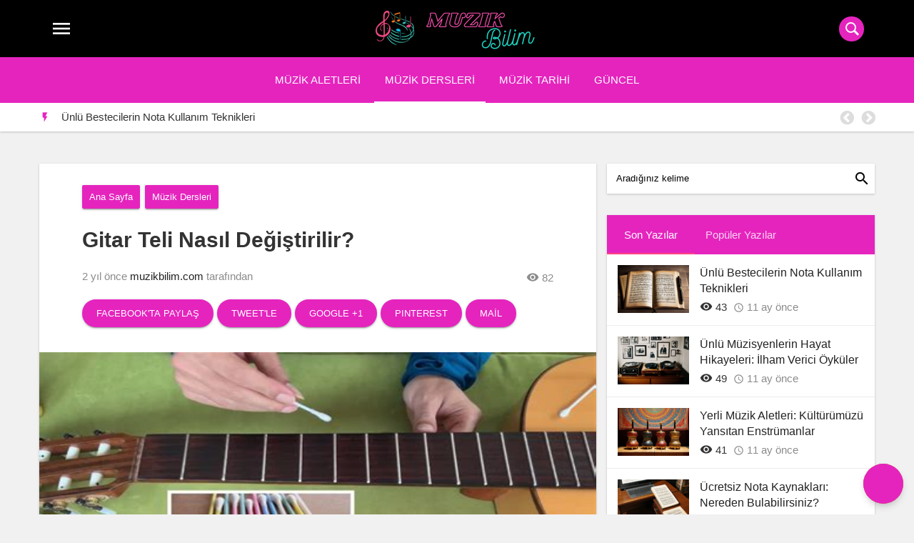

--- FILE ---
content_type: text/html; charset=UTF-8
request_url: https://muzikbilim.com/gitar-teli-nasil-degistirilir/
body_size: 22715
content:
<!DOCTYPE html>
<html lang="tr">
<head>
  <meta charset="UTF-8">
  <meta http-equiv="X-UA-Compatible" content="IE=edge">
  <meta name="viewport" content="width=device-width, initial-scale=1">
  <!-- The above 3 meta tags *must* come first in the head; any other head content must come *after* these tags -->
  <link rel="profile" href="http://gmpg.org/xfn/11" />
	<link rel="pingback" href="https://muzikbilim.com/xmlrpc.php" />
    <!-- jQuery (necessary for Bootstrap's JavaScript plugins) -->
    <!-- HTML5 shim and Respond.js for IE8 support of HTML5 elements and media queries -->
    <!-- WARNING: Respond.js doesn't work if you view the page via file:// -->
    <!--[if lt IE 9]>
      <script src="https://oss.maxcdn.com/html5shiv/3.7.2/html5shiv.min.js"></scrip
      <script src="https://oss.maxcdn.com/respond/1.4.2/respond.min.js"></script>
    <![endif]-->
    <title>Gitar Teli Nasıl Değiştirilir? &#8211; 2025 muzikbilim.com</title>
<meta name='robots' content='max-image-preview:large' />
<script type="text/javascript">
/* <![CDATA[ */
window._wpemojiSettings = {"baseUrl":"https:\/\/s.w.org\/images\/core\/emoji\/15.0.3\/72x72\/","ext":".png","svgUrl":"https:\/\/s.w.org\/images\/core\/emoji\/15.0.3\/svg\/","svgExt":".svg","source":{"concatemoji":"https:\/\/muzikbilim.com\/wp-includes\/js\/wp-emoji-release.min.js?ver=6.7"}};
/*! This file is auto-generated */
!function(i,n){var o,s,e;function c(e){try{var t={supportTests:e,timestamp:(new Date).valueOf()};sessionStorage.setItem(o,JSON.stringify(t))}catch(e){}}function p(e,t,n){e.clearRect(0,0,e.canvas.width,e.canvas.height),e.fillText(t,0,0);var t=new Uint32Array(e.getImageData(0,0,e.canvas.width,e.canvas.height).data),r=(e.clearRect(0,0,e.canvas.width,e.canvas.height),e.fillText(n,0,0),new Uint32Array(e.getImageData(0,0,e.canvas.width,e.canvas.height).data));return t.every(function(e,t){return e===r[t]})}function u(e,t,n){switch(t){case"flag":return n(e,"\ud83c\udff3\ufe0f\u200d\u26a7\ufe0f","\ud83c\udff3\ufe0f\u200b\u26a7\ufe0f")?!1:!n(e,"\ud83c\uddfa\ud83c\uddf3","\ud83c\uddfa\u200b\ud83c\uddf3")&&!n(e,"\ud83c\udff4\udb40\udc67\udb40\udc62\udb40\udc65\udb40\udc6e\udb40\udc67\udb40\udc7f","\ud83c\udff4\u200b\udb40\udc67\u200b\udb40\udc62\u200b\udb40\udc65\u200b\udb40\udc6e\u200b\udb40\udc67\u200b\udb40\udc7f");case"emoji":return!n(e,"\ud83d\udc26\u200d\u2b1b","\ud83d\udc26\u200b\u2b1b")}return!1}function f(e,t,n){var r="undefined"!=typeof WorkerGlobalScope&&self instanceof WorkerGlobalScope?new OffscreenCanvas(300,150):i.createElement("canvas"),a=r.getContext("2d",{willReadFrequently:!0}),o=(a.textBaseline="top",a.font="600 32px Arial",{});return e.forEach(function(e){o[e]=t(a,e,n)}),o}function t(e){var t=i.createElement("script");t.src=e,t.defer=!0,i.head.appendChild(t)}"undefined"!=typeof Promise&&(o="wpEmojiSettingsSupports",s=["flag","emoji"],n.supports={everything:!0,everythingExceptFlag:!0},e=new Promise(function(e){i.addEventListener("DOMContentLoaded",e,{once:!0})}),new Promise(function(t){var n=function(){try{var e=JSON.parse(sessionStorage.getItem(o));if("object"==typeof e&&"number"==typeof e.timestamp&&(new Date).valueOf()<e.timestamp+604800&&"object"==typeof e.supportTests)return e.supportTests}catch(e){}return null}();if(!n){if("undefined"!=typeof Worker&&"undefined"!=typeof OffscreenCanvas&&"undefined"!=typeof URL&&URL.createObjectURL&&"undefined"!=typeof Blob)try{var e="postMessage("+f.toString()+"("+[JSON.stringify(s),u.toString(),p.toString()].join(",")+"));",r=new Blob([e],{type:"text/javascript"}),a=new Worker(URL.createObjectURL(r),{name:"wpTestEmojiSupports"});return void(a.onmessage=function(e){c(n=e.data),a.terminate(),t(n)})}catch(e){}c(n=f(s,u,p))}t(n)}).then(function(e){for(var t in e)n.supports[t]=e[t],n.supports.everything=n.supports.everything&&n.supports[t],"flag"!==t&&(n.supports.everythingExceptFlag=n.supports.everythingExceptFlag&&n.supports[t]);n.supports.everythingExceptFlag=n.supports.everythingExceptFlag&&!n.supports.flag,n.DOMReady=!1,n.readyCallback=function(){n.DOMReady=!0}}).then(function(){return e}).then(function(){var e;n.supports.everything||(n.readyCallback(),(e=n.source||{}).concatemoji?t(e.concatemoji):e.wpemoji&&e.twemoji&&(t(e.twemoji),t(e.wpemoji)))}))}((window,document),window._wpemojiSettings);
/* ]]> */
</script>

<style id='wp-emoji-styles-inline-css' type='text/css'>

	img.wp-smiley, img.emoji {
		display: inline !important;
		border: none !important;
		box-shadow: none !important;
		height: 1em !important;
		width: 1em !important;
		margin: 0 0.07em !important;
		vertical-align: -0.1em !important;
		background: none !important;
		padding: 0 !important;
	}
</style>
<link rel='stylesheet' id='wp-block-library-css' href='https://muzikbilim.com/wp-includes/css/dist/block-library/style.min.css?ver=6.7' type='text/css' media='all' />
<style id='classic-theme-styles-inline-css' type='text/css'>
/*! This file is auto-generated */
.wp-block-button__link{color:#fff;background-color:#32373c;border-radius:9999px;box-shadow:none;text-decoration:none;padding:calc(.667em + 2px) calc(1.333em + 2px);font-size:1.125em}.wp-block-file__button{background:#32373c;color:#fff;text-decoration:none}
</style>
<style id='global-styles-inline-css' type='text/css'>
:root{--wp--preset--aspect-ratio--square: 1;--wp--preset--aspect-ratio--4-3: 4/3;--wp--preset--aspect-ratio--3-4: 3/4;--wp--preset--aspect-ratio--3-2: 3/2;--wp--preset--aspect-ratio--2-3: 2/3;--wp--preset--aspect-ratio--16-9: 16/9;--wp--preset--aspect-ratio--9-16: 9/16;--wp--preset--color--black: #000000;--wp--preset--color--cyan-bluish-gray: #abb8c3;--wp--preset--color--white: #ffffff;--wp--preset--color--pale-pink: #f78da7;--wp--preset--color--vivid-red: #cf2e2e;--wp--preset--color--luminous-vivid-orange: #ff6900;--wp--preset--color--luminous-vivid-amber: #fcb900;--wp--preset--color--light-green-cyan: #7bdcb5;--wp--preset--color--vivid-green-cyan: #00d084;--wp--preset--color--pale-cyan-blue: #8ed1fc;--wp--preset--color--vivid-cyan-blue: #0693e3;--wp--preset--color--vivid-purple: #9b51e0;--wp--preset--gradient--vivid-cyan-blue-to-vivid-purple: linear-gradient(135deg,rgba(6,147,227,1) 0%,rgb(155,81,224) 100%);--wp--preset--gradient--light-green-cyan-to-vivid-green-cyan: linear-gradient(135deg,rgb(122,220,180) 0%,rgb(0,208,130) 100%);--wp--preset--gradient--luminous-vivid-amber-to-luminous-vivid-orange: linear-gradient(135deg,rgba(252,185,0,1) 0%,rgba(255,105,0,1) 100%);--wp--preset--gradient--luminous-vivid-orange-to-vivid-red: linear-gradient(135deg,rgba(255,105,0,1) 0%,rgb(207,46,46) 100%);--wp--preset--gradient--very-light-gray-to-cyan-bluish-gray: linear-gradient(135deg,rgb(238,238,238) 0%,rgb(169,184,195) 100%);--wp--preset--gradient--cool-to-warm-spectrum: linear-gradient(135deg,rgb(74,234,220) 0%,rgb(151,120,209) 20%,rgb(207,42,186) 40%,rgb(238,44,130) 60%,rgb(251,105,98) 80%,rgb(254,248,76) 100%);--wp--preset--gradient--blush-light-purple: linear-gradient(135deg,rgb(255,206,236) 0%,rgb(152,150,240) 100%);--wp--preset--gradient--blush-bordeaux: linear-gradient(135deg,rgb(254,205,165) 0%,rgb(254,45,45) 50%,rgb(107,0,62) 100%);--wp--preset--gradient--luminous-dusk: linear-gradient(135deg,rgb(255,203,112) 0%,rgb(199,81,192) 50%,rgb(65,88,208) 100%);--wp--preset--gradient--pale-ocean: linear-gradient(135deg,rgb(255,245,203) 0%,rgb(182,227,212) 50%,rgb(51,167,181) 100%);--wp--preset--gradient--electric-grass: linear-gradient(135deg,rgb(202,248,128) 0%,rgb(113,206,126) 100%);--wp--preset--gradient--midnight: linear-gradient(135deg,rgb(2,3,129) 0%,rgb(40,116,252) 100%);--wp--preset--font-size--small: 13px;--wp--preset--font-size--medium: 20px;--wp--preset--font-size--large: 36px;--wp--preset--font-size--x-large: 42px;--wp--preset--spacing--20: 0.44rem;--wp--preset--spacing--30: 0.67rem;--wp--preset--spacing--40: 1rem;--wp--preset--spacing--50: 1.5rem;--wp--preset--spacing--60: 2.25rem;--wp--preset--spacing--70: 3.38rem;--wp--preset--spacing--80: 5.06rem;--wp--preset--shadow--natural: 6px 6px 9px rgba(0, 0, 0, 0.2);--wp--preset--shadow--deep: 12px 12px 50px rgba(0, 0, 0, 0.4);--wp--preset--shadow--sharp: 6px 6px 0px rgba(0, 0, 0, 0.2);--wp--preset--shadow--outlined: 6px 6px 0px -3px rgba(255, 255, 255, 1), 6px 6px rgba(0, 0, 0, 1);--wp--preset--shadow--crisp: 6px 6px 0px rgba(0, 0, 0, 1);}:where(.is-layout-flex){gap: 0.5em;}:where(.is-layout-grid){gap: 0.5em;}body .is-layout-flex{display: flex;}.is-layout-flex{flex-wrap: wrap;align-items: center;}.is-layout-flex > :is(*, div){margin: 0;}body .is-layout-grid{display: grid;}.is-layout-grid > :is(*, div){margin: 0;}:where(.wp-block-columns.is-layout-flex){gap: 2em;}:where(.wp-block-columns.is-layout-grid){gap: 2em;}:where(.wp-block-post-template.is-layout-flex){gap: 1.25em;}:where(.wp-block-post-template.is-layout-grid){gap: 1.25em;}.has-black-color{color: var(--wp--preset--color--black) !important;}.has-cyan-bluish-gray-color{color: var(--wp--preset--color--cyan-bluish-gray) !important;}.has-white-color{color: var(--wp--preset--color--white) !important;}.has-pale-pink-color{color: var(--wp--preset--color--pale-pink) !important;}.has-vivid-red-color{color: var(--wp--preset--color--vivid-red) !important;}.has-luminous-vivid-orange-color{color: var(--wp--preset--color--luminous-vivid-orange) !important;}.has-luminous-vivid-amber-color{color: var(--wp--preset--color--luminous-vivid-amber) !important;}.has-light-green-cyan-color{color: var(--wp--preset--color--light-green-cyan) !important;}.has-vivid-green-cyan-color{color: var(--wp--preset--color--vivid-green-cyan) !important;}.has-pale-cyan-blue-color{color: var(--wp--preset--color--pale-cyan-blue) !important;}.has-vivid-cyan-blue-color{color: var(--wp--preset--color--vivid-cyan-blue) !important;}.has-vivid-purple-color{color: var(--wp--preset--color--vivid-purple) !important;}.has-black-background-color{background-color: var(--wp--preset--color--black) !important;}.has-cyan-bluish-gray-background-color{background-color: var(--wp--preset--color--cyan-bluish-gray) !important;}.has-white-background-color{background-color: var(--wp--preset--color--white) !important;}.has-pale-pink-background-color{background-color: var(--wp--preset--color--pale-pink) !important;}.has-vivid-red-background-color{background-color: var(--wp--preset--color--vivid-red) !important;}.has-luminous-vivid-orange-background-color{background-color: var(--wp--preset--color--luminous-vivid-orange) !important;}.has-luminous-vivid-amber-background-color{background-color: var(--wp--preset--color--luminous-vivid-amber) !important;}.has-light-green-cyan-background-color{background-color: var(--wp--preset--color--light-green-cyan) !important;}.has-vivid-green-cyan-background-color{background-color: var(--wp--preset--color--vivid-green-cyan) !important;}.has-pale-cyan-blue-background-color{background-color: var(--wp--preset--color--pale-cyan-blue) !important;}.has-vivid-cyan-blue-background-color{background-color: var(--wp--preset--color--vivid-cyan-blue) !important;}.has-vivid-purple-background-color{background-color: var(--wp--preset--color--vivid-purple) !important;}.has-black-border-color{border-color: var(--wp--preset--color--black) !important;}.has-cyan-bluish-gray-border-color{border-color: var(--wp--preset--color--cyan-bluish-gray) !important;}.has-white-border-color{border-color: var(--wp--preset--color--white) !important;}.has-pale-pink-border-color{border-color: var(--wp--preset--color--pale-pink) !important;}.has-vivid-red-border-color{border-color: var(--wp--preset--color--vivid-red) !important;}.has-luminous-vivid-orange-border-color{border-color: var(--wp--preset--color--luminous-vivid-orange) !important;}.has-luminous-vivid-amber-border-color{border-color: var(--wp--preset--color--luminous-vivid-amber) !important;}.has-light-green-cyan-border-color{border-color: var(--wp--preset--color--light-green-cyan) !important;}.has-vivid-green-cyan-border-color{border-color: var(--wp--preset--color--vivid-green-cyan) !important;}.has-pale-cyan-blue-border-color{border-color: var(--wp--preset--color--pale-cyan-blue) !important;}.has-vivid-cyan-blue-border-color{border-color: var(--wp--preset--color--vivid-cyan-blue) !important;}.has-vivid-purple-border-color{border-color: var(--wp--preset--color--vivid-purple) !important;}.has-vivid-cyan-blue-to-vivid-purple-gradient-background{background: var(--wp--preset--gradient--vivid-cyan-blue-to-vivid-purple) !important;}.has-light-green-cyan-to-vivid-green-cyan-gradient-background{background: var(--wp--preset--gradient--light-green-cyan-to-vivid-green-cyan) !important;}.has-luminous-vivid-amber-to-luminous-vivid-orange-gradient-background{background: var(--wp--preset--gradient--luminous-vivid-amber-to-luminous-vivid-orange) !important;}.has-luminous-vivid-orange-to-vivid-red-gradient-background{background: var(--wp--preset--gradient--luminous-vivid-orange-to-vivid-red) !important;}.has-very-light-gray-to-cyan-bluish-gray-gradient-background{background: var(--wp--preset--gradient--very-light-gray-to-cyan-bluish-gray) !important;}.has-cool-to-warm-spectrum-gradient-background{background: var(--wp--preset--gradient--cool-to-warm-spectrum) !important;}.has-blush-light-purple-gradient-background{background: var(--wp--preset--gradient--blush-light-purple) !important;}.has-blush-bordeaux-gradient-background{background: var(--wp--preset--gradient--blush-bordeaux) !important;}.has-luminous-dusk-gradient-background{background: var(--wp--preset--gradient--luminous-dusk) !important;}.has-pale-ocean-gradient-background{background: var(--wp--preset--gradient--pale-ocean) !important;}.has-electric-grass-gradient-background{background: var(--wp--preset--gradient--electric-grass) !important;}.has-midnight-gradient-background{background: var(--wp--preset--gradient--midnight) !important;}.has-small-font-size{font-size: var(--wp--preset--font-size--small) !important;}.has-medium-font-size{font-size: var(--wp--preset--font-size--medium) !important;}.has-large-font-size{font-size: var(--wp--preset--font-size--large) !important;}.has-x-large-font-size{font-size: var(--wp--preset--font-size--x-large) !important;}
:where(.wp-block-post-template.is-layout-flex){gap: 1.25em;}:where(.wp-block-post-template.is-layout-grid){gap: 1.25em;}
:where(.wp-block-columns.is-layout-flex){gap: 2em;}:where(.wp-block-columns.is-layout-grid){gap: 2em;}
:root :where(.wp-block-pullquote){font-size: 1.5em;line-height: 1.6;}
</style>
<script type="text/javascript" src="https://muzikbilim.com/wp-includes/js/jquery/jquery.min.js?ver=3.7.1" id="jquery-core-js"></script>
<script type="text/javascript" src="https://muzikbilim.com/wp-includes/js/jquery/jquery-migrate.min.js?ver=3.4.1" id="jquery-migrate-js"></script>
<script type="text/javascript" id="simple-likes-public-js-js-extra">
/* <![CDATA[ */
var simpleLikes = {"ajaxurl":"https:\/\/muzikbilim.com\/wp-admin\/admin-ajax.php","like":"Like","unlike":"Unlike"};
/* ]]> */
</script>
<script type="text/javascript" src="https://muzikbilim.com/wp-content/themes/gmedia/dist/js/simple-likes-public.js?ver=0.5" id="simple-likes-public-js-js"></script>
<link rel="https://api.w.org/" href="https://muzikbilim.com/wp-json/" /><link rel="alternate" title="JSON" type="application/json" href="https://muzikbilim.com/wp-json/wp/v2/posts/144" /><link rel="canonical" href="https://muzikbilim.com/gitar-teli-nasil-degistirilir/" />
<link rel='shortlink' href='https://muzikbilim.com/?p=144' />
<link rel="alternate" title="oEmbed (JSON)" type="application/json+oembed" href="https://muzikbilim.com/wp-json/oembed/1.0/embed?url=https%3A%2F%2Fmuzikbilim.com%2Fgitar-teli-nasil-degistirilir%2F" />
<link rel="alternate" title="oEmbed (XML)" type="text/xml+oembed" href="https://muzikbilim.com/wp-json/oembed/1.0/embed?url=https%3A%2F%2Fmuzikbilim.com%2Fgitar-teli-nasil-degistirilir%2F&#038;format=xml" />
<!-- HFCM by 99 Robots - Snippet # 2: GSC-nalano1974 -->
<meta name="google-site-verification" content="wTdit3E_5k006JWgL42pL1f5GkOmsiAl7I6mbvooMXM" />
<!-- /end HFCM by 99 Robots -->
<!-- HFCM by 99 Robots - Snippet # 3: adsense -->
<script async src="https://pagead2.googlesyndication.com/pagead/js/adsbygoogle.js?client=ca-pub-6261484781983924"
     crossorigin="anonymous"></script>
<!-- /end HFCM by 99 Robots -->
<link rel="shortcut icon" href="https://muzikbilim.com/wp-content/uploads/2023/08/muzikbilim-fav.png" />
<!-- Bu tema kanthemes.com tarafından ücretsiz olarak paylaşılmıştır. --><style type="text/css">
.secondary-navbar, #spinner a, .sosyal-medya a, .hotnews h2:after, span.rotate, .btn, .tabMenu ul, .tabMenu li, #comments .comment-submit, .comment.byuser span.author, #review-box .overall-score .overall, .search-bar input, .navbar-footer a:after, .featured .entry-category { background-color: #e524be !important; }
.post-home .post-header .entry-time, .block-posts .colitem,  .post-header .entry-time, .material-input .input-submit:hover, .material-input label, .recentapp .itemBottom .fiyat, .sondakika .slick-prev:hover:before, .sondakika .slick-next:hover:before, .sondakika-label, .entry p>a, .navbar .header-menu li.aktif a, .navbar-footer   { color: #e524be !important; }
#header, #navbar-top button.close-button  { background-color: #000000 !important; }
.title-box i  { color: #000000 !important; }
</style>
	
</head>
<body class="post-template-default single single-post postid-144 single-format-standard">
<link href="https://fonts.googleapis.com/icon?family=Material+Icons" rel="stylesheet">
	<link rel="stylesheet" type="text/css" href="https://muzikbilim.com/wp-content/themes/gmedia/style.css"/>
	<link rel="stylesheet" type="text/css" href="https://muzikbilim.com/wp-content/themes/gmedia/dist/slick/slick.css"/>
	<link rel="stylesheet" type="text/css" href="https://muzikbilim.com/wp-content/themes/gmedia/dist/slick/slick-theme.css"/>
<header id="headerAll">
	<div id="header">
		<div class="container">
			<div class="row">
		
					
									<div class="menu-icon pull-left">
						<a href="#" id="hamburger-icon" class="buton-md more waves-effect" title="Menu">
							<i class="material-icons md-light"></i>
						</a>
					</div>
								
									<div class="logo pull-center">
						<a href="https://muzikbilim.com/" title="2025 muzikbilim.com"><img src="https://muzikbilim.com/wp-content/uploads/2023/08/muzikbilim-logo.png" alt="2025 muzikbilim.com"/></a>  
					</div>
					
					<div class="pull-right arama">
												<form  method="get" action="https://muzikbilim.com/" class="search-bar">
							<input name="s" type="text" >
							<label>Arama</label>
							<span class="icon">
							  <i class="circle"></i>
							  <i class="line1"></i>
							  <i class="line2"></i>
							</span>
						</form>
				</div>
			</div>
		</div> 
	</div> 
	<div class="secondary-navbar">
		<div class="container">
			<div class="row">
				<div class="sec-menu-icon">
					<button class="waves-effect"><i class="material-icons md-light"></i></button> Menü
				</div>
				<div class="menu-menu-container"><ul id="menu-menu" class="secondaryheader"><li id="menu-item-11" class="menu-item menu-item-type-taxonomy menu-item-object-category menu-item-11"><a href="https://muzikbilim.com/category/muzik-aletleri/">Müzik Aletleri</a></li>
<li id="menu-item-12" class="menu-item menu-item-type-taxonomy menu-item-object-category current-post-ancestor current-menu-parent current-post-parent menu-item-12"><a href="https://muzikbilim.com/category/muzik-dersleri/">Müzik Dersleri</a></li>
<li id="menu-item-13" class="menu-item menu-item-type-taxonomy menu-item-object-category menu-item-13"><a href="https://muzikbilim.com/category/muzik-tarihi/">Müzik Tarihi</a></li>
<li id="menu-item-10" class="menu-item menu-item-type-taxonomy menu-item-object-category menu-item-10"><a href="https://muzikbilim.com/category/guncel/">Güncel</a></li>
</ul></div>			</div>
		</div>
	</div>
		<div class="sondakika">
	<div class="container">
		<div class="row">
			<div class="sondakika-items">
				<div class="sondakika-label pull-left">
					<i class="material-icons">&#xE3E7;</i>
				</div>
											<div class="autoplay sondakika-item-group">
																	<div class="sondakika-item">
										<h2 class="entry-title"><a href="https://muzikbilim.com/unlu-bestecilerin-nota-kullanim-teknikleri/" rel="bookmark" title="Ünlü Bestecilerin Nota Kullanım Teknikleri">Ünlü Bestecilerin Nota Kullanım Teknikleri</a></h2>
									</div>
																	<div class="sondakika-item">
										<h2 class="entry-title"><a href="https://muzikbilim.com/ucretsiz-nota-kaynaklari-nereden-bulabilirsiniz/" rel="bookmark" title="Ücretsiz Nota Kaynakları: Nereden Bulabilirsiniz?">Ücretsiz Nota Kaynakları: Nereden Bulabilirsiniz?</a></h2>
									</div>
																	<div class="sondakika-item">
										<h2 class="entry-title"><a href="https://muzikbilim.com/populer-sarkilarin-notalarini-nasil-bulabilirsiniz/" rel="bookmark" title="Popüler Şarkıların Notalarını Nasıl Bulabilirsiniz?">Popüler Şarkıların Notalarını Nasıl Bulabilirsiniz?</a></h2>
									</div>
																	<div class="sondakika-item">
										<h2 class="entry-title"><a href="https://muzikbilim.com/nota-ve-muzik-dinleme-ikisi-nasil-birlesir/" rel="bookmark" title="Nota ve Müzik Dinleme: İkisi Nasıl Birleşir?">Nota ve Müzik Dinleme: İkisi Nasıl Birleşir?</a></h2>
									</div>
																	<div class="sondakika-item">
										<h2 class="entry-title"><a href="https://muzikbilim.com/nota-ve-akor-ikisi-arasindaki-fark-nedir/" rel="bookmark" title="Nota ve Akor: İkisi Arasındaki Fark Nedir?">Nota ve Akor: İkisi Arasındaki Fark Nedir?</a></h2>
									</div>
																	<div class="sondakika-item">
										<h2 class="entry-title"><a href="https://muzikbilim.com/nota-okuma-yarismalari-eglenceli-ve-ogretici/" rel="bookmark" title="Nota Okuma Yarışmaları: Eğlenceli ve Öğretici!">Nota Okuma Yarışmaları: Eğlenceli ve Öğretici!</a></h2>
									</div>
															</div>
							</div>
		</div>
	</div>
</div>
	</header>
		<div class="navbar">
			<div id="navbar-top" style="background: #fff url()no-repeat center center/cover">
				<div class="navbar-header">
					<h1><a href="https://muzikbilim.com/" title="2025 muzikbilim.com">2025 muzikbilim.com</a></h1>
				</div>
				<div class="navbar-close">
					<button class="close-button btn circle waves-effect waves-light"><i class="material-icons"></i></button>
				</div>
			</div>
			<div class="divider"></div>
			 <div class="navbar-mid"><ul id="menu-menu-1" class="header-menu"><li class="menu-item menu-item-type-taxonomy menu-item-object-category menu-item-11"><a href="https://muzikbilim.com/category/muzik-aletleri/">Müzik Aletleri</a></li>
<li class="menu-item menu-item-type-taxonomy menu-item-object-category current-post-ancestor current-menu-parent current-post-parent menu-item-12"><a href="https://muzikbilim.com/category/muzik-dersleri/">Müzik Dersleri</a></li>
<li class="menu-item menu-item-type-taxonomy menu-item-object-category menu-item-13"><a href="https://muzikbilim.com/category/muzik-tarihi/">Müzik Tarihi</a></li>
<li class="menu-item menu-item-type-taxonomy menu-item-object-category menu-item-10"><a href="https://muzikbilim.com/category/guncel/">Güncel</a></li>
</ul></div>			 		</div>
<div class="entry-top-fixed">
<div class="container">
<div class="row">
<div class="pull-left">
	<div class="menu-icon pull-left">
		<a href="#" id="hamburger-icon" class="buton-md more waves-effect" title="Menu">
			<i class="material-icons">menu</i>
		</a>
	</div>
<h1 class="entry-title">Gitar Teli Nasıl Değiştirilir?</h1>
</div>
<div class="pull-right">
<span class="sl-wrapper"><a href="https://muzikbilim.com/wp-admin/admin-ajax.php?action=process_simple_like&nonce=fea356b821&post_id=144&disabled=true&is_comment=0" class="sl-button sl-button-144" data-nonce="fea356b821" data-post-id="144" data-iscomment="0" title="Like"><i class="material-icons"></i><span class="sl-count">41</span></a><span id="sl-loader"></span></span></div>
</div>
</div>
</div>
<main id="main" role="main">
<div class="container">
    <div class="row">
				<div class="clearfix"></div>
		<div class="content col-md-8" id="mains">
			<div class="row">
				<article class="post-144 post type-post status-publish format-standard has-post-thumbnail hentry category-muzik-dersleri">
					<div class="content-area">
						<header class="entry-header">
						<div class="entry-title-box">
							<ol id='breadcrumbs' itemscope itemtype='https://schema.org/BreadcrumbList'><li itemprop="itemListElement" itemscope itemtype="https://schema.org/ListItem" class="root"><a itemprop="item" class="active waves-effect btn" href="https://muzikbilim.com"><span itemprop="name">Ana Sayfa</span></a><meta itemprop="position" content="1" /></li><li itemprop="itemListElement" itemscope itemtype="https://schema.org/ListItem">
					<a class="waves-effect waves-light btn twitter" href="https://muzikbilim.com/category/muzik-dersleri/" itemprop="item"><span itemprop="name">Müzik Dersleri</span></a>
					<meta itemprop="position" content="2" />
				</li></ol>							<h1 class="entry-title">Gitar Teli Nasıl Değiştirilir?</h1>
							<div class="entry-title-meta">
								<span class="entry-time timestamp"><time class="updated" datetime="2023-09-04T18:00:26+03:00">2 yıl önce</time></span>
								<a class="fn" rel="author" href="https://muzikbilim.com/author/muzikbilim-com/">muzikbilim.com</a> tarafından
								<div class="pull-right">
									<i class="material-icons md-18">&#xE417;</i> 82								</div>
							</div>
							<div id="share" class="sharePost">
	<ul>
		<li><a class="btn waves-effect facebook" href="http://www.facebook.com/sharer/sharer.php?u=https://muzikbilim.com/gitar-teli-nasil-degistirilir/">Facebook'ta Paylaş</a></li>
		<li><a class="btn waves-effect twitter" href="http://www.twitter.com/intent/tweet?text=Gitar Teli Nasıl Değiştirilir? via https://muzikbilim.com/gitar-teli-nasil-degistirilir/">Tweet'le</a></li>
		<li><a class="btn waves-effect google-plus" href="http://plus.google.com/share?url=https://muzikbilim.com/gitar-teli-nasil-degistirilir/">Google +1</a></li>
		<li><a class="btn waves-effect pinterest" href="https://pinterest.com/pin/create/button/?url=&media=&description=https://muzikbilim.com/gitar-teli-nasil-degistirilir/">Pınterest</a></li>
		<li><a class="btn waves-effect linkedin" href="https://mail.google.com/mail/u/0/?view=cm&fs=1&to&su=LeTekno: Gitar Teli Nasıl Değiştirilir?&body=Bu yazıyı okumalısın https://muzikbilim.com/gitar-teli-nasil-degistirilir/ - kanthemes.com aracılığıyla&ui=2&tf=1">Mail</a></li>
	</ul>
</div>						</div>
																			<div class="entry-image">
								<img  class="img-responsive" src="https://muzikbilim.com/wp-content/uploads/2023/08/1692793093.jpg" alt="Gitar Teli Nasıl Değiştirilir?" width='780' height='360' />
							</div>
													<button class="btn more waves-effect"><span class="sl-wrapper"><a href="https://muzikbilim.com/wp-admin/admin-ajax.php?action=process_simple_like&nonce=fea356b821&post_id=144&disabled=true&is_comment=0" class="sl-button sl-button-144" data-nonce="fea356b821" data-post-id="144" data-iscomment="0" title="Like"><i class="material-icons"></i><span class="sl-count">41</span></a><span id="sl-loader"></span></span></button>
						</header>
						
												
						<div class="entry entry-content">
														<h2>Gitar teli değiştirmenin önemi</h2>
<p>
Gitar telinin değiştirilmesi, birçok müzik aleti kullanıcısı için önemli bir konudur. Çünkü gitar teli değişimi, hem çalınan müziğin kalitesini etkiler hem de çalma deneyimini farklılaştırır. Peki, gitar teli değiştirmenin önemi nedir ve nasıl yapılmalıdır? İşte gitar teli değiştirme konusunda dikkat edilmesi gerekenler.
</p>
<p>
<strong>1. Gitar Teli Değişiminin Sık Aralıklarla Yapılması:</strong> Gitar tellerinin ömrü sınırlıdır ve zamanla yıpranır. Bu nedenle, çalma sıklığına bağlı olarak gitar teli değiştirme ihtiyacı ortaya çıkar. Genellikle profesyonel gitaristler, haftada bir veya birkaç haftada bir gitar teli değiştirmeyi tercih eder. Ancak amatör gitaristler için de yaklaşık olarak 1-2 ay aralıklarla gitar telini değiştirmek idealdir.
</p>
<p>
<strong>2. Gitar Teli Seçiminde Dikkat Edilmesi Gerekenler:</strong> Gitar teli alırken dikkat edilmesi gereken birkaç önemli nokta vardır. İlk olarak, gitarın türüne ve tercih edilen müzik tarzına uygun bir teli seçmek önemlidir. Ayrıca, tellerin kalitesi, malzemesi ve ölçüleri de göz önünde bulundurulmalıdır. Örneğin, akustik gitarlar için çelik teller tercih edilirken, klasik gitarlar için ise naylon teller daha uygun olabilir.
</p>
<table>
<tr>
<th>Gitar Teli Malzemesi</th>
<th>Kullanım Alanı</th>
<th>Avantajları</th>
</tr>
<tr>
<td>Çelik</td>
<td>Akustik gitarlar</td>
<td>
<ul>
<li>Yüksek ses kalitesi</li>
<li>Dayanıklılık</li>
<li>Metal müzik tarzına uygunluk</li>
</ul>
</td>
</tr>
<tr>
<td>Naylon</td>
<td>Klasik gitarlar</td>
<td>
<ul>
<li>Daha yumuşak ses</li>
<li>Parmaklar üzerinde daha az baskı</li>
<li>Yeni başlayanlar için uygun</li>
</ul>
</td>
</tr>
</table>
<h2>Gitar telinin ömrü ne kadardır?</h2>
<p>Gitar telinin ömrü müziğe olan tutkusuyla dolu birçok insan tarafından merak edilen bir konudur. Bir gitar teli ne kadar süre dayanır ve hangi faktörler ömrünü etkiler? Bu yazıda, gitar teli ömrünü etkileyen faktörlerin neler olduğunu ve nasıl daha uzun süre dayanabileceğini öğreneceksiniz.</p>
<p>İlk olarak, gitar telinin ömrünü etkileyen en önemli faktörlerden biri kullanım yoğunluğudur. Eğer düzenli olarak konserlerde çalıyor veya sık sık çalma yapıyorsanız, teli daha sık değiştirmeniz gerekebilir. Ayrıca, teli nasıl çaldığınız da önemlidir. Eğer sert bir şekilde bastırarak çalıyorsanız, teli daha hızlı şekilde yıpratabilirsiniz.</p>
<p>Bir diğer etken ise çalınan müzik türüdür. Bazı müzik türleri daha agresif bir tel kullanımını gerektirebilir ve bu da teli daha hızlı yıpratabilir. Örneğin, heavy metal gibi yüksek enerjili müziklerde teli daha sık değiştirmeniz gerekebilir.</p>
<ul>
<li>Başlıca faktörler</li>
<li>Kullanım yoğunluğu</li>
<li>Çalınan müzik türü</li>
<li>Çalma şekli</li>
</ul>
<table>
<tr>
<th>Faktörler</th>
<th>Ömrü Etkileyen Durum</th>
</tr>
<tr>
<td>Kullanım Yoğunluğu</td>
<td>Daha sık çalındığında tel daha çabuk yıpranır.</td>
</tr>
<tr>
<td>Çalınan Müzik Türü</td>
<td>Agresif müziklerde teli daha sık değiştirmek gerekebilir.</td>
</tr>
<tr>
<td>Çalma Şekli</td>
<td>Sert bir şekilde bastırarak çalınması, telin daha hızlı yıpranmasına neden olur.</td>
</tr>
</table>
<h2>Gitar teli alırken nelere dikkat etmek gerekir?</h2>
<p>Gitar teli alırken nelere dikkat etmek gerekir? Gitar çalmak isteyen birçok kişi için en önemli unsurlardan biri gitar telleridir. Başarılı bir çalım tekniği için doğru ve kaliteli gitar tellerinin kullanılması oldukça önemlidir. Ancak gitar teleleri arasında birçok farklı özellik bulunmaktadır ve doğru seçim yapmak için bazı noktalara dikkat etmek gerekmektedir.</p>
<p>Birincil olarak, gitar teli alırken tellerin malzemesine dikkat etmek önemlidir. Gitar telleri çelik, nikel veya naylon gibi farklı malzemelerden üretilebilir. Çelik teller daha parlak ve net bir ses sağlarken, naylon teller daha yumuşak bir ton elde etmenizi sağlar. Öte yandan, nikel teller ise iyi bir denge sağlayarak orta bir ses tonu sunar. Bu nedenle, çalacağınız müzik türüne ve kişisel tercihlere bağlı olarak tellerin malzemesini seçmek önemlidir.</p>
<p>İkinci olarak, tellerin kalınlığı da dikkate alınması gereken bir faktördür. Tellerin kalınlığı, çalım tekniği ve istenen ses tonuna bağlı olarak seçilmelidir. Genellikle gitarların üzerindeki 6 telli teller, kalınlık sırasına göre E, B, G, D, A ve E olarak adlandırılır. E, B ve G telleri ince teller olarak kabul edilirken, D, A ve E telleri daha kalın teller olarak bilinir. İnce teller daha rahat bir çalım sağlarken, kalın teller daha güçlü bir ses elde etmenizi sağlar. Bu nedenle, çalım tekniklerinize ve istediğiniz ses tonuna göre tellerin kalınlığını seçmelisiniz.</p>
<ul>
<li>Gitar teli alırken bazı markaların kaliteli teller sunduğunu göz önünde bulundurun.</li>
<li>Tellere uygun bir fiyat aralığı belirleyin ve bütçenize uygun seçenekler arasından tercih yapın.</li>
<li>Tellerin dayanıklılığına ve ömrüne dikkat edin. Uzun ömürlü ve dayanıklı teller seçmek, sık sık telleri değiştirmeniz gerektiği anlamına gelmez.</li>
</ul>
<table>
<tr>
<th>Malzeme</th>
<th>Ton</th>
<th>Çalım Tekniği</th>
</tr>
<tr>
<td>Çelik</td>
<td>Parlak ve net</td>
<td>Daha sert çalım</td>
</tr>
<tr>
<td>Naylon</td>
<td>Yumuşak</td>
<td>Daha hafif çalım</td>
</tr>
<tr>
<td>Nikel</td>
<td>Orta bir ses tonu</td>
<td>Dengeli çalım</td>
</tr>
</table>
<p>Gitar teli alırken bu faktörlere dikkat etmek, daha iyi bir çalım deneyimi ve istediğiniz sese ulaşmanızı sağlayacaktır. Kendi ihtiyaçlarınıza, müzik tarzınıza ve kişisel tercihlerinize uygun olan gitar tellerini seçmek için zaman ayırın. Unutmayın, doğru teller çalma keyfinizi artırırken, yanlış bir seçim ise çalma deneyiminizi olumsuz etkileyebilir.</p>
<h2>Gitar telini nasıl çıkarırız?</h2>
<p>Gitar telini çıkarmak, gitarın bakımı ve tel değişimi için önemli bir adımdır. Eski veya yıpranmış bir gitar teli, çalma deneyiminizi olumsuz etkileyebilir ve ses kalitesini düşürebilir. Bu nedenle, tel değişimi yaparken dikkatli olmak ve doğru yöntemleri uygulamak önemlidir.</p>
<p>Gitar teli çıkarmak için aşağıdaki adımları takip edebilirsiniz:</p>
<ol>
<li><strong>Gerekli malzemeleri hazırlayın:</strong> İhtiyacınız olan malzemeler arasında tel kesme cımbızı veya tel kesme makası, gitar tel serme aleti ve uygun boyutta bir yeni gitar teli bulunur.</li>
<li><strong>Eski teli gevşetin:</strong> Tel değiştirmek için önce gitarın akort ayarlarını gevşetmeniz gerekir. Bunu yapmak için akort burgularını sola doğru çevirerek telleri gevşetebilirsiniz.</li>
<li><strong>Teli çıkarın:</strong> Tel çıkarma işlemi için cımbız veya kesici alet kullanabilirsiniz. Teli tutarak gererek veya keserek teli klavyedeki tel takozundan çıkartabilirsiniz.</li>
<li><strong>Gerekirse temizlik yapın:</strong> Teli çıkardıktan sonra gitarın klavyesini ve diğer parçalarını kontrol edin. Temizlik veya bakım gerektiren herhangi bir sorun varsa, bu adımda çözebilirsiniz.</li>
</ol>
<p>Gitar teli çıkarma işlemi oldukça basittir, ancak dikkat ve özen gerektirir. Teli çıkardıktan sonra, yeni bir gitar teli takmak için hazırsınız. Yeni teli takarken doğru boyutta ve türde bir teli seçtiğinizden emin olun. Telin uygun şekilde klavyeye yerleştirildiğinden ve gerildiğinden emin olun. Bu adımları takip ederek gitar telini kolayca çıkarabilir ve gitarınıza yeni bir teli takabilirsiniz.</p>
<h2>Yeni gitar telini nasıl takarız?</h2>
<p>Gitar çalmayı sevenlerin en büyük sorunlarından biri, tellerin zamanla kopması veya yıpranmasıdır. Bu durumda, yeni bir gitar teli takmanız gerekecektir. Ancak birçoğumuz için gitar teli takmak karmaşık bir iş olarak görülebilir. Bu nedenle, yeni gitar telini nasıl takacağımızı adım adım anlatacağım.</p>
<p>İlk olarak, gitar teli alırken nelere dikkat etmeniz gerektiğini bilmelisiniz. Gitar telleri, farklı kalınlıklarda ve malzemelerde gelir. Telin malzemesi ve kalınlığı, sesin tonunu ve tellerin dayanıklılığını etkileyebilir. Dolayısıyla, kendi çalma tarzınıza ve tercihlerinize uygun bir gitar teli seçmelisiniz. Ayrıca, gitarınızın marka ve modeline uygun teli seçmek de önemlidir.</p>
<p>Yeni gitar telini takmaya başlamadan önce, gitarın tellerini çıkarmalısınız. Bunun için telleri sırasıyla gevşeterek çıkarabilirsiniz. Tellerin gevşemesiyle birlikte, tellerin köprü ve burgularından kolayca çıkabileceğini göreceksiniz. Telleri tamamen çıkardıktan sonra, gitarın sapı ve diğer parçaları üzerinde bir inceleme yapmak iyi bir fikir olabilir. Bu inceleme sırasında, gitarınızda herhangi bir hasar veya temizlik ihtiyacı varsa bunları da halledebilirsiniz.</p>
<ul>
<li>Gitarın tellerini çıkardıktan sonra, yeni gitar teline geçebilirsiniz.</li>
<li>Yeni telin sapı takacak yerine iyi oturduğundan emin olun.</li>
<li>Gitarınızın burgularını kullanarak teli sıkıca sabitleyin.</li>
<li>Teli sıkarken, teli gererek fazla gevşek veya fazla sıkı olmadığından emin olun. Dengeli bir gerilim sağlamak önemlidir.</li>
</ul>
<p>Yeni gitar telini takarken, dikkatli olmanız ve sabırlı olmanız önemlidir. Teli istediğiniz tona getirmek ve uygun bir gerilim sağlamak için biraz ayarlama yapmanız gerekebilir. Eğer bu konuda tecrübeli değilseniz, bir gitar teknisyeninden yardım alabilirsiniz.</p>
<table>
<tr>
<th>Gitar Teli Takma Adımları:</th>
</tr>
<tr>
<td>1. Gitarın tellerini çıkarın.</td>
</tr>
<tr>
<td>2. Yeni telin sap yerine iyi oturduğunu kontrol edin.</td>
</tr>
<tr>
<td>3. Teli sabitlemek için burguları kullanın.</td>
</tr>
<tr>
<td>4. Teli sıkarken dikkatli olun ve sağlam bir gerilim sağlamaya çalışın.</td>
</tr>
</table>
<h2>Gitar teli değiştirme sırasında karşılaşılan sorunlar</h2>
<p>Gitar teli değiştirme işlemi, gitar çalarken kaliteli bir ses elde etmek için önemlidir. Ancak bazı durumlarda, gitar teli değiştirme sırasında karşılaşabileceğiniz bazı sorunlar ortaya çıkabilir. Bu sorunların bilincinde olmanız ve nasıl çözebileceğinizi bilmek, gitar telinin sorunsuz bir şekilde değiştirilmesini sağlar.</p>
<p>Bunlardan ilki, gitar teli çıkarmak için kullanılan aletlerin uygun olmamasıdır. Yanlış aletler kullanmak telin zarar görmesine ve çizilmesine neden olabilir. Bu nedenle, gitar tellerini çıkarmak için özel bir teli çıkarma aleti veya pense kullanmanız önemlidir. Bu şekilde, telin düzgün bir şekilde çıkarılması sağlanır.</p>
<p>İkinci bir sorun, yeni gitar teli takarken tellerin düzgün bir şekilde gerilmemesidir. Gitar tellerini sağlam bir şekilde takmak için gereken gerilim seviyesini belirlemek önemlidir. Aşırı gerilim gitar teline zarar verebileceği gibi, düşük gerilim ise tellerin istenilen sese ulaşmasını engeller. Bu nedenle, gitar tellerini takarken telleri yeterince germeye ve doğru tonda olmasına dikkat etmek gerekmektedir.</p>
<p>Bir diğer sorun ise gitar teli boyunun uymamasıdır. Gitar teli boyu, her gitar için farklı olabilir ve teli değiştirmeden önce hangi boyut gitar teli kullanmanız gerektiğini bilmek önemlidir. Yanlış boyutta bir gitar teli kullanmak, telin doğru şekilde takılmasını ve istenilen sese ulaşmasını engelleyebilir. Bu nedenle, gitar tellerini değiştirirken doğru boyuttaki bir gitar teli kullanmanız önemlidir.</p>
<ul>
<li>Gitar teli çıkarmak için uygun aletler kullanın.</li>
<li>Telleri doğru şekilde gerin.</li>
<li>Doğru boyutta bir gitar teli kullanın.</li>
</ul>
<table>
<tr>
<th>Sorun</th>
<th>Çözüm</th>
</tr>
<tr>
<td>Uygun olmayan aletler kullanmak</td>
<td>Özel bir teli çıkarma aleti veya pense kullanın.</td>
</tr>
<tr>
<td>Telleri yeterince germemek</td>
<td>Telleri doğru gerilim seviyesine getirin.</td>
</tr>
<tr>
<td>Yanlış boyutta gitar teli kullanmak</td>
<td>Doğru boyuttaki bir gitar teli kullanın.</td>
</tr>
</table>
<h2>Gitar telinin değişimi sonrası dikkat edilmesi gerekenler</h2>
<p>Gitar telinin değişimi sonrası dikkat edilmesi gerekenler, gitar çalarken en önemli hususlardan biridir. Yeni bir gitar teli taktığınızda, bazı önemli adımları takip etmeniz gerekmektedir. İlk olarak, yeni teli takmadan önce gitar sapını temizlemeniz önemlidir. İkinci adım olarak, teli doğru bir şekilde takmanız ve sıkıca sabitlemeniz gerekmektedir. Son olarak, tamamlanan değişim sonrası gitarınızı ayarlamak ve telin akortuna dikkat etmek gerekmektedir.</p>
<p>Gitar teli değişimi sonrası dikkat edilmesi gereken bir diğer husus ise yeni telin oturması için bir süre beklemektir. Yeni bir gitar teli taktığınızda, telin gerilmesi ve oturması biraz zaman alabilir. Bu nedenle, yeni teli takıp kullanmaya başlamadan önce bir süre telin oturmasını beklemeniz önemlidir. Bu şekilde tel daha stabil bir şekilde çalmanıza olanak sağlayacaktır.</p>
<p>Gitar teli değişimi sonrası dikkat edilmesi gereken bir başka önemli nokta ise telin akortunu kontrol etmektir. Yeni bir tel taktığınızda, teli akort etmek oldukça önemlidir. Teli doğru bir şekilde akort etmek için akort aleti kullanabilirsiniz. Teli adele ile uyumlu hale getirmek, çalarken daha iyi ses almanızı sağlayacak ve müziğinizi daha iyi hissetmenizi sağlayacaktır.</p>
<h3>Dikkat Edilmesi Gerekenlerin Özeti:</h3>
<ul>
<li>Gitar sapını temizleyin</li>
<li>Yeni teli doğru ve sıkı bir şekilde takın</li>
<li>Yeni telin oturması için bir süre bekleyin</li>
<li>Telin akortunu kontrol edin</li>
</ul>
<table>
<tr>
<th>Adım</th>
<th>Yapılması Gerekenler</th>
</tr>
<tr>
<td>1</td>
<td>Gitar sapını temizleyin</td>
</tr>
<tr>
<td>2</td>
<td>Yeni teli doğru ve sıkı bir şekilde takın</td>
</tr>
<tr>
<td>3</td>
<td>Yeni telin oturması için bir süre bekleyin</td>
</tr>
<tr>
<td>4</td>
<td>Telin akortunu kontrol edin</td>
</tr>
</table>
<h2>Sık Sorulan Sorular</h2>
<p><strong>Gitar teli değiştirmenin önemi nedir?</strong></p>
<p>Gitar teli değiştirmek, çalınan bir gitarın kalitesini ve tonunu etkileyen önemli bir faktördür. Yıpranmış teli değiştirerek, daha iyi bir ses ve çalma deneyimi elde edebilirsiniz.</p>
<p><strong>Gitar telinin ömrü ne kadardır?</strong></p>
<p>Gitar telinin ömrü, kullanım sıklığına, tellerin kalitesine ve kullanıcının çalma şekline bağlı olarak değişir. Genellikle iyi bakıldığında ve düzenli olarak temizlendiğinde, bir gitar teli ortalama 1 ila 3 ay arasında dayanabilir.</p>
<p><strong>Gitar teli alırken nelere dikkat etmek gerekir?</strong></p>
<p>Gitar teli alırken, tellerin kalitesine, malzemesine ve boyutlarına dikkat etmek önemlidir. Ayrıca müzik tarzınıza ve çalma tercihlerinize uygun olan tel tipini seçmek de önemlidir.</p>
<p><strong>Gitar telini nasıl çıkarırız?</strong></p>
<p>Gitar telini çıkarmak için, önce vida veya sabitleme aksamını gevşeterek teli serbest bırakmanız gerekir. Ardından, doğru yöntemle ve dikkatli bir şekilde teli sap ve burgu dişlisinden çıkarabilirsiniz.</p>
<p><strong>Yeni gitar telini nasıl takarız?</strong></p>
<p>Yeni gitar telini takmak için, öncelikle doğru teli seçmeli ve sap ile burgu dişlisine doğru şekilde yerleştirmelisiniz. Sonra, teli gererek burgu dişlisine sıkıca bağlamanız ve sıkmak için vida veya sabitleme aksamını kullanmanız gerekebilir.</p>
<p><strong>Gitar teli değiştirme sırasında karşılaşılan sorunlar neler olabilir?</strong></p>
<p>Gitar teli değiştirme sırasında karşılaşılan sorunlar içerisinde tellerin kalın veya ince ayarını yapmakta zorlanmak, telleri düzgün bir şekilde sıkıştıramamak veya sapın hasar görmesi gibi durumlar yer alabilir.</p>
<p><strong>Gitar telinin değişimi sonrası dikkat edilmesi gerekenler nelerdir?</strong></p>
<p>Gitar telinin değişimi sonrası, tellerin doğru gerildiğinden emin olmalı ve sapın uygun bir şekilde ayarlandığından emin olmalısınız. Ayrıca, yeni tellerle çalarken sesin değişebileceğini ve biraz zaman alabileceğini unutmamalısınız.</p>
						</div>
												<div class="entry-footer">	
							<div class="divider"></div>
														<div class="clearfix"></div>
<div class="post-navigation">
			<div class="older-posts col-md-6">
			<i class="material-icons md-18"></i> <a href="https://muzikbilim.com/pena-nedir-nasil-tutulur/" rel="prev">Pena Nedir? Nasıl Tutulur?</a>		</div>
				<div class="newer-posts col-md-6">
			<a href="https://muzikbilim.com/nota-standi-nedir-ne-ise-yarar/" rel="next">Nota Standı Nedir? Ne İşe Yarar?</a> <i class="material-icons md-18"></i>
		</div>
	</div> 							<div class="divider"></div>
							<div class="related-posts">
<article id="post-1747" class="post-home">	
			<div class="block-image pull-left">
												<a href='https://muzikbilim.com/unlu-bestecilerin-nota-kullanim-teknikleri/' title='Ünlü Bestecilerin Nota Kullanım Teknikleri'><img src="https://muzikbilim.com/wp-content/uploads/2024/11/unlu-bestecilerin-nota-kullanim-teknikleri-250x200.png" alt="Ünlü Bestecilerin Nota Kullanım Teknikleri" width='250' height='200'/></a>
								<div class="post-meta">
					<ul>
						<li><span class="sl-wrapper"><a href="https://muzikbilim.com/wp-admin/admin-ajax.php?action=process_simple_like&nonce=fea356b821&post_id=1747&disabled=true&is_comment=0" class="sl-button sl-button-1747" data-nonce="fea356b821" data-post-id="1747" data-iscomment="0" title="Like"><i class="material-icons"></i><span class="sl-count">159</span></a><span id="sl-loader"></span></span></li>
						<li><i class="material-icons md-18">&#xE417;</i> 43</li>
					</ul>
				</div>
			<a class="btn more waves-effect" href="https://muzikbilim.com/unlu-bestecilerin-nota-kullanim-teknikleri/" title="Ünlü Bestecilerin Nota Kullanım Teknikleri"><i class="material-icons md-20"></i></a>
		</div>
		<div class="post-header">
		<span class="entry-time timestamp"><i class="material-icons md-15"></i> <time class="updated" datetime="2025-02-14T13:00:00+03:00" >11 ay önce	</time></span>
		<h2 class="entry-title"><a href="https://muzikbilim.com/unlu-bestecilerin-nota-kullanim-teknikleri/" rel="bookmark" title="Ünlü Bestecilerin Nota Kullanım Teknikleri">Ünlü Bestecilerin Nota Kullanım Teknikleri</a></h2>
		<div class="entry-content">	
							<p>Bu makalede, ünlü bestecilerin nota kullanımındaki farklı teknikleri inceleyecek ve bu tekniklerin müzik eserlerine nasıl yansıdığını keşfedeceğiz. Müzik, bir duygunun ya da hikayenin notalar aracılığıyla anlatılmasıdır. Her besteci, kendi tarzını&#46;&#46;&#46;</p>
					</div>
	</div>
</article>			
 <article id="post-1745" class="post-home">	
			<div class="block-image pull-left">
												<a href='https://muzikbilim.com/ucretsiz-nota-kaynaklari-nereden-bulabilirsiniz/' title='Ücretsiz Nota Kaynakları: Nereden Bulabilirsiniz?'><img src="https://muzikbilim.com/wp-content/uploads/2024/11/ucretsiz-nota-kaynaklari-nereden-bulabilirsiniz-250x200.png" alt="Ücretsiz Nota Kaynakları: Nereden Bulabilirsiniz?" width='250' height='200'/></a>
								<div class="post-meta">
					<ul>
						<li><span class="sl-wrapper"><a href="https://muzikbilim.com/wp-admin/admin-ajax.php?action=process_simple_like&nonce=fea356b821&post_id=1745&disabled=true&is_comment=0" class="sl-button sl-button-1745" data-nonce="fea356b821" data-post-id="1745" data-iscomment="0" title="Like"><i class="material-icons"></i><span class="sl-count">180</span></a><span id="sl-loader"></span></span></li>
						<li><i class="material-icons md-18">&#xE417;</i> 49</li>
					</ul>
				</div>
			<a class="btn more waves-effect" href="https://muzikbilim.com/ucretsiz-nota-kaynaklari-nereden-bulabilirsiniz/" title="Ücretsiz Nota Kaynakları: Nereden Bulabilirsiniz?"><i class="material-icons md-20"></i></a>
		</div>
		<div class="post-header">
		<span class="entry-time timestamp"><i class="material-icons md-15"></i> <time class="updated" datetime="2025-02-10T13:00:00+03:00" >11 ay önce	</time></span>
		<h2 class="entry-title"><a href="https://muzikbilim.com/ucretsiz-nota-kaynaklari-nereden-bulabilirsiniz/" rel="bookmark" title="Ücretsiz Nota Kaynakları: Nereden Bulabilirsiniz?">Ücretsiz Nota Kaynakları: Nereden Bulabilirsiniz?</a></h2>
		<div class="entry-content">	
							<p>Bu makalede, müzisyenler ve müzik öğrencileri için ücretsiz nota kaynaklarını bulmanın yollarını keşfedeceğiz. Müzik dünyası, notalarla dolu bir okyanus gibidir; doğru kaynakları bulmak, bu okyanusta kaybolmamayı sağlar. Peki, bu kaynakları&#46;&#46;&#46;</p>
					</div>
	</div>
</article>			
 <article id="post-1743" class="post-home">	
			<div class="block-image pull-left">
												<a href='https://muzikbilim.com/populer-sarkilarin-notalarini-nasil-bulabilirsiniz/' title='Popüler Şarkıların Notalarını Nasıl Bulabilirsiniz?'><img src="https://muzikbilim.com/wp-content/uploads/2024/11/populer-sarkilarin-notalarini-nasil-bulabilirsiniz-250x200.png" alt="Popüler Şarkıların Notalarını Nasıl Bulabilirsiniz?" width='250' height='200'/></a>
								<div class="post-meta">
					<ul>
						<li><span class="sl-wrapper"><a href="https://muzikbilim.com/wp-admin/admin-ajax.php?action=process_simple_like&nonce=fea356b821&post_id=1743&disabled=true&is_comment=0" class="sl-button sl-button-1743" data-nonce="fea356b821" data-post-id="1743" data-iscomment="0" title="Like"><i class="material-icons"></i><span class="sl-count">174</span></a><span id="sl-loader"></span></span></li>
						<li><i class="material-icons md-18">&#xE417;</i> 46</li>
					</ul>
				</div>
			<a class="btn more waves-effect" href="https://muzikbilim.com/populer-sarkilarin-notalarini-nasil-bulabilirsiniz/" title="Popüler Şarkıların Notalarını Nasıl Bulabilirsiniz?"><i class="material-icons md-20"></i></a>
		</div>
		<div class="post-header">
		<span class="entry-time timestamp"><i class="material-icons md-15"></i> <time class="updated" datetime="2025-02-06T13:00:00+03:00" >12 ay önce	</time></span>
		<h2 class="entry-title"><a href="https://muzikbilim.com/populer-sarkilarin-notalarini-nasil-bulabilirsiniz/" rel="bookmark" title="Popüler Şarkıların Notalarını Nasıl Bulabilirsiniz?">Popüler Şarkıların Notalarını Nasıl Bulabilirsiniz?</a></h2>
		<div class="entry-content">	
							<p>Bu makalede, popüler şarkıların notalarını bulmanın yollarını keşfedeceğiz. Müzik tutkunları için çeşitli yöntemler ve kaynaklar sunarak, şarkı çalma deneyimlerini geliştirmelerine yardımcı olacağız. Müzik dünyası, keşfedilmeyi bekleyen bir hazine gibidir; her&#46;&#46;&#46;</p>
					</div>
	</div>
</article>			
 <article id="post-1741" class="post-home">	
			<div class="block-image pull-left">
												<a href='https://muzikbilim.com/nota-ve-muzik-dinleme-ikisi-nasil-birlesir/' title='Nota ve Müzik Dinleme: İkisi Nasıl Birleşir?'><img src="https://muzikbilim.com/wp-content/uploads/2024/11/nota-ve-muzik-dinleme-ikisi-nasil-birlesir-250x200.png" alt="Nota ve Müzik Dinleme: İkisi Nasıl Birleşir?" width='250' height='200'/></a>
								<div class="post-meta">
					<ul>
						<li><span class="sl-wrapper"><a href="https://muzikbilim.com/wp-admin/admin-ajax.php?action=process_simple_like&nonce=fea356b821&post_id=1741&disabled=true&is_comment=0" class="sl-button sl-button-1741" data-nonce="fea356b821" data-post-id="1741" data-iscomment="0" title="Like"><i class="material-icons"></i><span class="sl-count">171</span></a><span id="sl-loader"></span></span></li>
						<li><i class="material-icons md-18">&#xE417;</i> 51</li>
					</ul>
				</div>
			<a class="btn more waves-effect" href="https://muzikbilim.com/nota-ve-muzik-dinleme-ikisi-nasil-birlesir/" title="Nota ve Müzik Dinleme: İkisi Nasıl Birleşir?"><i class="material-icons md-20"></i></a>
		</div>
		<div class="post-header">
		<span class="entry-time timestamp"><i class="material-icons md-15"></i> <time class="updated" datetime="2025-02-02T13:00:00+03:00" >12 ay önce	</time></span>
		<h2 class="entry-title"><a href="https://muzikbilim.com/nota-ve-muzik-dinleme-ikisi-nasil-birlesir/" rel="bookmark" title="Nota ve Müzik Dinleme: İkisi Nasıl Birleşir?">Nota ve Müzik Dinleme: İkisi Nasıl Birleşir?</a></h2>
		<div class="entry-content">	
							<p>Müzik, hayatımızın vazgeçilmez bir parçasıdır. Ancak, nota okuma ve müzik dinleme arasındaki ilişkiyi anlamak, müzikal deneyimimizi zenginleştirebilir. Nota okumak, müziğin dilini anlamamıza yardımcı olurken, müzik dinlemek bu dili duygularla harmanlamamızı&#46;&#46;&#46;</p>
					</div>
	</div>
</article>			
 </div>										<div class="divider"></div>
							<div id="comments" class="comments-area">
			<div id="respond">	
			<div class="post-title">
				<h3 class="title">Bir Cevap Yazın</h3>
			</div>	
			<a rel="nofollow" id="cancel-comment-reply-link" href="/gitar-teli-nasil-degistirilir/#respond" style="display:none;">Cevabı iptal etmek için tıklayın.</a>							<p class="comment-notes">E-posta hesabınız yayınlanmayacak. Gerekli alanlar <span class="required">*</span> ile işaretlenmişlerdir</p>  
				<form action="https://muzikbilim.com/wp-comments-post.php" method="post" class="comment-form" id="commentform">
					<div class="comment-input">
						<textarea name="comment" id="comment" cols="100%" rows="5" tabindex="4"></textarea>
						<span></span>
					</div>
					<div class="comment-input-group">
						<div class="comment-input">
							<label>Kullanıcı Adı: *</label>
							<input type="text" name="author" id="author" value="" aria-required='true' />
						</div>
						<div class="comment-input">
							<label>E-Posta: *</label>
							<input type="text" name="email" id="email" value="" aria-required='true' />
						</div>
						<div class="comment-input last">
							<label>Website:</label>
							<input type="text" name="url" id="Website" value="" />
						</div>
					</div>   
					<button name="submit" type="submit" id="submit" class="comment-submit" tabindex="5"/>Yorum Gönder</button>
					<input type='hidden' name='comment_post_ID' value='144' id='comment_post_ID' />
<input type='hidden' name='comment_parent' id='comment_parent' value='0' />
					<p style="display: none;"><input type="hidden" id="akismet_comment_nonce" name="akismet_comment_nonce" value="7844588a1a" /></p><p style="display: none !important;" class="akismet-fields-container" data-prefix="ak_"><label>&#916;<textarea name="ak_hp_textarea" cols="45" rows="8" maxlength="100"></textarea></label><input type="hidden" id="ak_js_1" name="ak_js" value="94"/><script>document.getElementById( "ak_js_1" ).setAttribute( "value", ( new Date() ).getTime() );</script></p>				</form>
					</div>
		<div id="respond">
            			<p class="no-comment"><i class="material-icons">sentiment_neutral</i> Bu yazıya henüz yorum yapılmamıştır, yazı hakkındaki düşüncelerinizi paylaşmaktan çekinmeyin.</p>
            	</div>
</div><!-- #comments .comments-area -->						</div>
					</div>
				</article>
							</div>
		</div>
		<div class="sidebar col-md-4 right-sidebar">	<div class="theiaStickySidebar">		<aside id="search-2" class="widgets widget_search"><form method="get" class="search" action="https://muzikbilim.com/">
	<input name="s" type="text" id="searchfield" name="s" onblur="if(this.value=='')this.value='Aradığınız kelime';" onfocus="if(this.value=='Aradığınız kelime')this.value='';" value="Aradığınız kelime">
	<button type="submit" class="searchSubmit"><i class="material-icons">search</i></button>
</form>
</aside><aside id="tabs-widget-2" class="widgets tab-widget">		<!-- BEGIN WIDGET -->
		<div id="tab-menu">
			<div class="tabMenu">
				<ul>
					<li class="waves-effect"><a title="Son Yazılar" href="#">Son Yazılar</a></li>					<li class="waves-effect"><a title="Popular" href="#">Popüler Yazılar</a></li>									</ul>
			</div>
			<div class="tabContainer">
								<div id="tab1" class="tabContent">
																	<div class="tabitem">
																						<div class="tabimage pull-left">
									<a href='https://muzikbilim.com/unlu-bestecilerin-nota-kullanim-teknikleri/' title='Ünlü Bestecilerin Nota Kullanım Teknikleri'><img src="https://muzikbilim.com/wp-content/uploads/2024/11/unlu-bestecilerin-nota-kullanim-teknikleri-100x67.png" alt="Ünlü Bestecilerin Nota Kullanım Teknikleri" width='100' height='67' /></a>
								</div>
														<div class="tabPost">
								<h2><a href='https://muzikbilim.com/unlu-bestecilerin-nota-kullanim-teknikleri/' title='Ünlü Bestecilerin Nota Kullanım Teknikleri'>Ünlü Bestecilerin Nota Kullanım Teknikleri</a></h2>
								<i class="material-icons md-18">&#xE417;</i> 43								<span class="tarih"><i class="material-icons md-15"></i> 11 ay önce</span>
							</div>
						</div>
												<div class="tabitem">
																						<div class="tabimage pull-left">
									<a href='https://muzikbilim.com/unlu-muzisyenlerin-hayat-hikayeleri-ilham-verici-oykuler/' title='Ünlü Müzisyenlerin Hayat Hikayeleri: İlham Verici Öyküler'><img src="https://muzikbilim.com/wp-content/uploads/2024/11/unlu-muzisyenlerin-hayat-hikayeleri-ilham-verici-oykuler-100x67.png" alt="Ünlü Müzisyenlerin Hayat Hikayeleri: İlham Verici Öyküler" width='100' height='67' /></a>
								</div>
														<div class="tabPost">
								<h2><a href='https://muzikbilim.com/unlu-muzisyenlerin-hayat-hikayeleri-ilham-verici-oykuler/' title='Ünlü Müzisyenlerin Hayat Hikayeleri: İlham Verici Öyküler'>Ünlü Müzisyenlerin Hayat Hikayeleri: İlham Verici Öyküler</a></h2>
								<i class="material-icons md-18">&#xE417;</i> 49								<span class="tarih"><i class="material-icons md-15"></i> 11 ay önce</span>
							</div>
						</div>
												<div class="tabitem">
																						<div class="tabimage pull-left">
									<a href='https://muzikbilim.com/yerli-muzik-aletleri-kulturumuzu-yansitan-enstrumanlar/' title='Yerli Müzik Aletleri: Kültürümüzü Yansıtan Enstrümanlar'><img src="https://muzikbilim.com/wp-content/uploads/2024/11/yerli-muzik-aletleri-kulturumuzu-yansitan-enstrumanlar-100x67.png" alt="Yerli Müzik Aletleri: Kültürümüzü Yansıtan Enstrümanlar" width='100' height='67' /></a>
								</div>
														<div class="tabPost">
								<h2><a href='https://muzikbilim.com/yerli-muzik-aletleri-kulturumuzu-yansitan-enstrumanlar/' title='Yerli Müzik Aletleri: Kültürümüzü Yansıtan Enstrümanlar'>Yerli Müzik Aletleri: Kültürümüzü Yansıtan Enstrümanlar</a></h2>
								<i class="material-icons md-18">&#xE417;</i> 41								<span class="tarih"><i class="material-icons md-15"></i> 11 ay önce</span>
							</div>
						</div>
												<div class="tabitem">
																						<div class="tabimage pull-left">
									<a href='https://muzikbilim.com/ucretsiz-nota-kaynaklari-nereden-bulabilirsiniz/' title='Ücretsiz Nota Kaynakları: Nereden Bulabilirsiniz?'><img src="https://muzikbilim.com/wp-content/uploads/2024/11/ucretsiz-nota-kaynaklari-nereden-bulabilirsiniz-100x67.png" alt="Ücretsiz Nota Kaynakları: Nereden Bulabilirsiniz?" width='100' height='67' /></a>
								</div>
														<div class="tabPost">
								<h2><a href='https://muzikbilim.com/ucretsiz-nota-kaynaklari-nereden-bulabilirsiniz/' title='Ücretsiz Nota Kaynakları: Nereden Bulabilirsiniz?'>Ücretsiz Nota Kaynakları: Nereden Bulabilirsiniz?</a></h2>
								<i class="material-icons md-18">&#xE417;</i> 49								<span class="tarih"><i class="material-icons md-15"></i> 11 ay önce</span>
							</div>
						</div>
												<div class="tabitem">
																						<div class="tabimage pull-left">
									<a href='https://muzikbilim.com/populer-kulturde-muzik-nasil-bir-etki-yaratiyor/' title='Popüler Kültürde Müzik: Nasıl Bir Etki Yaratıyor?'><img src="https://muzikbilim.com/wp-content/uploads/2024/11/populer-kulturde-muzik-nasil-bir-etki-yaratiyor-100x67.png" alt="Popüler Kültürde Müzik: Nasıl Bir Etki Yaratıyor?" width='100' height='67' /></a>
								</div>
														<div class="tabPost">
								<h2><a href='https://muzikbilim.com/populer-kulturde-muzik-nasil-bir-etki-yaratiyor/' title='Popüler Kültürde Müzik: Nasıl Bir Etki Yaratıyor?'>Popüler Kültürde Müzik: Nasıl Bir Etki Yaratıyor?</a></h2>
								<i class="material-icons md-18">&#xE417;</i> 50								<span class="tarih"><i class="material-icons md-15"></i> 12 ay önce</span>
							</div>
						</div>
												<div class="tabitem">
																						<div class="tabimage pull-left">
									<a href='https://muzikbilim.com/unutulmaz-melodilerin-sirri-muzik-aletlerinin-tarihi/' title='Unutulmaz Melodilerin Sırrı: Müzik Aletlerinin Tarihi'><img src="https://muzikbilim.com/wp-content/uploads/2024/11/unutulmaz-melodilerin-sirri-muzik-aletlerinin-tarihi-100x67.png" alt="Unutulmaz Melodilerin Sırrı: Müzik Aletlerinin Tarihi" width='100' height='67' /></a>
								</div>
														<div class="tabPost">
								<h2><a href='https://muzikbilim.com/unutulmaz-melodilerin-sirri-muzik-aletlerinin-tarihi/' title='Unutulmaz Melodilerin Sırrı: Müzik Aletlerinin Tarihi'>Unutulmaz Melodilerin Sırrı: Müzik Aletlerinin Tarihi</a></h2>
								<i class="material-icons md-18">&#xE417;</i> 46								<span class="tarih"><i class="material-icons md-15"></i> 12 ay önce</span>
							</div>
						</div>
												<div class="tabitem">
																						<div class="tabimage pull-left">
									<a href='https://muzikbilim.com/populer-sarkilarin-notalarini-nasil-bulabilirsiniz/' title='Popüler Şarkıların Notalarını Nasıl Bulabilirsiniz?'><img src="https://muzikbilim.com/wp-content/uploads/2024/11/populer-sarkilarin-notalarini-nasil-bulabilirsiniz-100x67.png" alt="Popüler Şarkıların Notalarını Nasıl Bulabilirsiniz?" width='100' height='67' /></a>
								</div>
														<div class="tabPost">
								<h2><a href='https://muzikbilim.com/populer-sarkilarin-notalarini-nasil-bulabilirsiniz/' title='Popüler Şarkıların Notalarını Nasıl Bulabilirsiniz?'>Popüler Şarkıların Notalarını Nasıl Bulabilirsiniz?</a></h2>
								<i class="material-icons md-18">&#xE417;</i> 46								<span class="tarih"><i class="material-icons md-15"></i> 12 ay önce</span>
							</div>
						</div>
												<div class="tabitem">
																						<div class="tabimage pull-left">
									<a href='https://muzikbilim.com/muzik-ve-teknoloji-tarihsel-gelisim/' title='Müzik ve Teknoloji: Tarihsel Gelişim'><img src="https://muzikbilim.com/wp-content/uploads/2024/11/muzik-ve-teknoloji-tarihsel-gelisim-100x67.png" alt="Müzik ve Teknoloji: Tarihsel Gelişim" width='100' height='67' /></a>
								</div>
														<div class="tabPost">
								<h2><a href='https://muzikbilim.com/muzik-ve-teknoloji-tarihsel-gelisim/' title='Müzik ve Teknoloji: Tarihsel Gelişim'>Müzik ve Teknoloji: Tarihsel Gelişim</a></h2>
								<i class="material-icons md-18">&#xE417;</i> 52								<span class="tarih"><i class="material-icons md-15"></i> 12 ay önce</span>
							</div>
						</div>
												<div class="tabitem">
																						<div class="tabimage pull-left">
									<a href='https://muzikbilim.com/unlu-muzisyenlerin-tercih-ettigi-muzik-aletleri/' title='Ünlü Müzisyenlerin Tercih Ettiği Müzik Aletleri'><img src="https://muzikbilim.com/wp-content/uploads/2024/11/unlu-muzisyenlerin-tercih-ettigi-muzik-aletleri-100x67.png" alt="Ünlü Müzisyenlerin Tercih Ettiği Müzik Aletleri" width='100' height='67' /></a>
								</div>
														<div class="tabPost">
								<h2><a href='https://muzikbilim.com/unlu-muzisyenlerin-tercih-ettigi-muzik-aletleri/' title='Ünlü Müzisyenlerin Tercih Ettiği Müzik Aletleri'>Ünlü Müzisyenlerin Tercih Ettiği Müzik Aletleri</a></h2>
								<i class="material-icons md-18">&#xE417;</i> 44								<span class="tarih"><i class="material-icons md-15"></i> 12 ay önce</span>
							</div>
						</div>
												<div class="tabitem">
																						<div class="tabimage pull-left">
									<a href='https://muzikbilim.com/nota-ve-muzik-dinleme-ikisi-nasil-birlesir/' title='Nota ve Müzik Dinleme: İkisi Nasıl Birleşir?'><img src="https://muzikbilim.com/wp-content/uploads/2024/11/nota-ve-muzik-dinleme-ikisi-nasil-birlesir-100x67.png" alt="Nota ve Müzik Dinleme: İkisi Nasıl Birleşir?" width='100' height='67' /></a>
								</div>
														<div class="tabPost">
								<h2><a href='https://muzikbilim.com/nota-ve-muzik-dinleme-ikisi-nasil-birlesir/' title='Nota ve Müzik Dinleme: İkisi Nasıl Birleşir?'>Nota ve Müzik Dinleme: İkisi Nasıl Birleşir?</a></h2>
								<i class="material-icons md-18">&#xE417;</i> 51								<span class="tarih"><i class="material-icons md-15"></i> 12 ay önce</span>
							</div>
						</div>
															</div>
												<div id="tab2" class="tabContent">
																	<div class="tabitem">
																						<div class="tabimage pull-left">
									<a href='https://muzikbilim.com/kral-sakir-melodika-notalari/' title='kral şakir melodika notaları'><img src="https://muzikbilim.com/wp-content/uploads/2023/08/1692787958-100x67.jpg" alt="kral şakir melodika notaları" width='100' height='67' /></a>
								</div>
														<div class="tabPost">
								<h2><a href='https://muzikbilim.com/kral-sakir-melodika-notalari/' title='kral şakir melodika notaları'>kral şakir melodika notaları</a></h2>
								<i class="material-icons md-18">&#xE417;</i> 2848								<span class="comments"><i class="material-icons md-16"></i> <a href="https://muzikbilim.com/kral-sakir-melodika-notalari/#comments">0</a></span>
							</div>
						</div>
												<div class="tabitem">
																						<div class="tabimage pull-left">
									<a href='https://muzikbilim.com/istiklal-marsi-melodika-notalari/' title='istiklal marşı melodika notaları'><img src="https://muzikbilim.com/wp-content/uploads/2023/08/1692787185-100x67.jpg" alt="istiklal marşı melodika notaları" width='100' height='67' /></a>
								</div>
														<div class="tabPost">
								<h2><a href='https://muzikbilim.com/istiklal-marsi-melodika-notalari/' title='istiklal marşı melodika notaları'>istiklal marşı melodika notaları</a></h2>
								<i class="material-icons md-18">&#xE417;</i> 396								<span class="comments"><i class="material-icons md-16"></i> <a href="https://muzikbilim.com/istiklal-marsi-melodika-notalari/#comments">0</a></span>
							</div>
						</div>
												<div class="tabitem">
																						<div class="tabimage pull-left">
									<a href='https://muzikbilim.com/muzikte-ritim-ve-ritim-aletleri/' title='Müzikte Ritim ve Ritim Aletleri'><img src="https://muzikbilim.com/wp-content/uploads/2023/09/1693997512-100x67.jpg" alt="Müzikte Ritim ve Ritim Aletleri" width='100' height='67' /></a>
								</div>
														<div class="tabPost">
								<h2><a href='https://muzikbilim.com/muzikte-ritim-ve-ritim-aletleri/' title='Müzikte Ritim ve Ritim Aletleri'>Müzikte Ritim ve Ritim Aletleri</a></h2>
								<i class="material-icons md-18">&#xE417;</i> 193								<span class="comments"><i class="material-icons md-16"></i> <a href="https://muzikbilim.com/muzikte-ritim-ve-ritim-aletleri/#comments">0</a></span>
							</div>
						</div>
												<div class="tabitem">
																						<div class="tabimage pull-left">
									<a href='https://muzikbilim.com/enstrumanlar-ve-siniflandirmalari/' title='Enstrümanlar ve Sınıflandırmaları'><img src="https://muzikbilim.com/wp-content/uploads/2023/09/1693997662-100x67.jpg" alt="Enstrümanlar ve Sınıflandırmaları" width='100' height='67' /></a>
								</div>
														<div class="tabPost">
								<h2><a href='https://muzikbilim.com/enstrumanlar-ve-siniflandirmalari/' title='Enstrümanlar ve Sınıflandırmaları'>Enstrümanlar ve Sınıflandırmaları</a></h2>
								<i class="material-icons md-18">&#xE417;</i> 187								<span class="comments"><i class="material-icons md-16"></i> <a href="https://muzikbilim.com/enstrumanlar-ve-siniflandirmalari/#comments">0</a></span>
							</div>
						</div>
												<div class="tabitem">
																						<div class="tabimage pull-left">
									<a href='https://muzikbilim.com/gitarla-calinan-sarkilar-kolay-akorlu-sarkilar/' title='Gitarla Çalınan Şarkılar (Kolay Akorlu Şarkılar)'><img src="https://muzikbilim.com/wp-content/uploads/2023/08/1692789462-100x67.jpg" alt="Gitarla Çalınan Şarkılar (Kolay Akorlu Şarkılar)" width='100' height='67' /></a>
								</div>
														<div class="tabPost">
								<h2><a href='https://muzikbilim.com/gitarla-calinan-sarkilar-kolay-akorlu-sarkilar/' title='Gitarla Çalınan Şarkılar (Kolay Akorlu Şarkılar)'>Gitarla Çalınan Şarkılar (Kolay Akorlu Şarkılar)</a></h2>
								<i class="material-icons md-18">&#xE417;</i> 175								<span class="comments"><i class="material-icons md-16"></i> <a href="https://muzikbilim.com/gitarla-calinan-sarkilar-kolay-akorlu-sarkilar/#comments">1</a></span>
							</div>
						</div>
															</div>
											</div>
		</div>
		<!-- END WIDGET -->
		</aside>           
	</div>        
</div>        	</div>
</div>
<nav class="containersc lkm">
	<a href="https://muzikbilim.com/author/muzikbilim-com/" tooltip="muzikbilim.com" class="buttons"></a>
	<a href="#" tooltip="Yukarı Çık" class="buttons red"><i class="material-icons md-18"></i></a>
	<a href="#share" tooltip="Yazıyı Paylaş" class="buttons purple"><i class="material-icons md-18"></i></a>
	<a href="#comments" tooltip="Yorum Yap" class="buttons midnight"><i class="material-icons md-18"></i></a>
	<a href="/" tooltip="Ana Sayfa" class="buttons green"><i class="material-icons md-18"></i></a>
	<a href="#" tooltip="Pusula" class="buttons orange"><span><span class="rotate"></span></span></a>
</nav>	
</main>
<!-- Bu tema kanthemes.com tarafından ücretsiz olarak paylaşılmıştır. --><footer id="footer">
    <div class="footer-bottom">
        <div class="container">
                <div class="site-copyright pull-left">
					<div class="pull-left">
                    					</div>
                </div>
				<div class="gotop pull-center">
					<a class="btn gotop waves-effect" href="#" title="Yukarı Çık"><i class="material-icons"></i></a>
				</div>
                <div class="footer-menu pull-right">
                    <div class="menu-footer"></div>
                </div>
        </div>
    </div>
</footer> 
<div class="mdl-layout__obfuscator"></div>
<script src="https://cdnjs.cloudflare.com/ajax/libs/materialize/0.97.5/js/materialize.min.js"></script>
<script src="https://ajax.googleapis.com/ajax/libs/jquery/1.11.3/jquery.min.js"></script>
<script src="https://use.fontawesome.com/44f57040ad.js"></script>
<script type="text/javascript" src="//code.jquery.com/jquery-migrate-1.2.1.min.js"></script>
<script type="text/javascript" src="https://muzikbilim.com/wp-content/themes/gmedia/dist//js/gm.js"></script>
<script type="text/javascript" src="https://muzikbilim.com/wp-content/themes/gmedia/dist/slick/slick.min.js"></script>
<script type="text/javascript" src="https://muzikbilim.com/wp-content/themes/gmedia/dist/js/theia-sticky-sidebar.js"></script>
<script type="text/javascript" id="wpb_missed_scheduled_posts_publisher-js-after">
/* <![CDATA[ */
	(function( request ){
		if ( ! window.fetch ) {
			return;
		}
		request.args.body = new URLSearchParams( request.args.body );
		fetch( request.url, request.args );
	}( {"url":"https:\/\/muzikbilim.com\/wp-admin\/admin-ajax.php?action=wpb_missed_scheduled_posts_publisher","args":{"method":"POST","body":"wpb_missed_scheduled_posts_publisher_nonce=e7152f300d"}} ));
	
/* ]]> */
</script>
<script defer type="text/javascript" src="https://muzikbilim.com/wp-content/plugins/akismet/_inc/akismet-frontend.js?ver=1747262451" id="akismet-frontend-js"></script>

</body>
</html>	

<!-- Page cached by LiteSpeed Cache 7.6.2 on 2026-01-21 11:20:54 -->

--- FILE ---
content_type: text/html; charset=utf-8
request_url: https://www.google.com/recaptcha/api2/aframe
body_size: 268
content:
<!DOCTYPE HTML><html><head><meta http-equiv="content-type" content="text/html; charset=UTF-8"></head><body><script nonce="e3usqiENOF5MC6RV5CkQ9A">/** Anti-fraud and anti-abuse applications only. See google.com/recaptcha */ try{var clients={'sodar':'https://pagead2.googlesyndication.com/pagead/sodar?'};window.addEventListener("message",function(a){try{if(a.source===window.parent){var b=JSON.parse(a.data);var c=clients[b['id']];if(c){var d=document.createElement('img');d.src=c+b['params']+'&rc='+(localStorage.getItem("rc::a")?sessionStorage.getItem("rc::b"):"");window.document.body.appendChild(d);sessionStorage.setItem("rc::e",parseInt(sessionStorage.getItem("rc::e")||0)+1);localStorage.setItem("rc::h",'1769537516693');}}}catch(b){}});window.parent.postMessage("_grecaptcha_ready", "*");}catch(b){}</script></body></html>